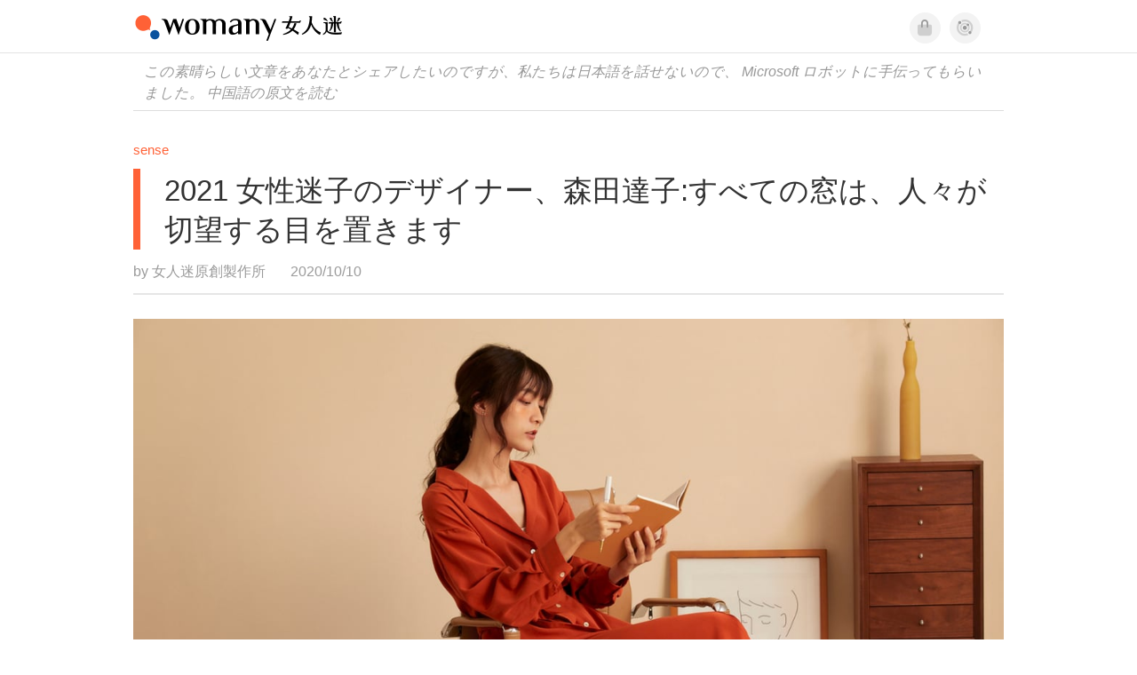

--- FILE ---
content_type: text/html; charset=utf-8
request_url: https://jp.womany.net/read/article/25421
body_size: 16241
content:

<!DOCTYPE html>
<html ⚡>
  <head>
    <meta charset="utf-8">
    <title>2021 女性迷子のデザイナー、森田達子:すべての窓は、人々が切望する目を置きます｜Womany 女人迷</title>
      <link rel="preload" as="script" href="https://cdn.ampproject.org/v0.js">

<link rel="preconnect"   href="https://knight.womany.net" crossorigin>
<link rel="dns-prefetch" href="https://knight.womany.net">
<link rel="preconnect"   href="https://api.womany.net" crossorigin>
<link rel="dns-prefetch" href="https://api.womany.net">

    <link rel="canonical" href="https://jp.womany.net/read/article/25421">
    <link rel="alternate" hreflang="zh-tw" href="https://womany.net/read/article/25421">
    <link rel="alternate" hreflang="zh-cn" href="https://cn.womany.net/read/article/25421">
    <link rel="shortcut icon" sizes="16x16" href="/favicon.ico">
    <link rel="shortcut icon" sizes="32x32" href="/favicon32.ico">
    <meta name="viewport" content="width=device-width,minimum-scale=1,initial-scale=1">
    <meta name="referrer" content="no-referrer-when-downgrade">
    <meta name="amp-google-client-id-api" content="googleanalytics">
    <meta name="description" content="今年のテーマは平凡に見えますが、実際には非常に深く、誰もが文字通りの意味を理解し、それを言うのは難しいですが、コミュニケーション要素として窓を選択することは、一見普通のが、完全に頭を破るプロセスを通過しました! なぜなら、私はいつもいわゆる共通感を気にしているからです。">
    <meta property="og:site_name" content="女人迷 womany.net"/>
    <meta property="og:url" content="https://jp.womany.net/read/article/25421"/>
    <meta property="og:title" content="2021 女性迷子のデザイナー、森田達子:すべての窓は、人々が切望する目を置きます｜Womany 女人迷"/>
    <meta property="og:description" content="今年のテーマは平凡に見えますが、実際には非常に深く、誰もが文字通りの意味を理解し、それを言うのは難しいですが、コミュニケーション要素として窓を選択することは、一見普通のが、完全に頭を破るプロセスを通過しました! なぜなら、私はいつもいわゆる共通感を気にしているからです。">
    <meta property="og:type" content="article"/>
    <meta property="og:image" name="image" content="http://castle.womany.net/images/articles/25421/womany_wei_ming_ming_she_ji_6_1602673785-18837-0019-6676.png" />
    <meta property="og:image:secure_url" content="https://castle.womany.net/images/articles/25421/womany_wei_ming_ming_she_ji_6_1602673785-18837-0019-6676.png" />
    <meta property="og:image:width" content="1200" />
    <meta property="og:image:height" content="630" />
    <meta property="article:section" content="品味" />
    <meta property="article:publisher" content="https://www.facebook.com/womany.net" />
    <meta property="article:published_time" content="2020-10-10T11:00:00+08:00" />
    <meta property="article:modified_time" content="2025-08-31T05:59:42+08:00" />
    <meta name="twitter:card" content="summary_large_image">
    <meta name="twitter:site" content="@womanyeditor">
    <meta name="twitter:creator" content="@womanyeditor">
    <meta name="twitter:title" content="2021 女性迷子のデザイナー、森田達子:すべての窓は、人々が切望する目を置きます｜Womany 女人迷">
    <meta name="twitter:description" content="今年のテーマは平凡に見えますが、実際には非常に深く、誰もが文字通りの意味を理解し、それを言うのは難しいですが、コミュニケーション要素として窓を選択することは、一見普通のが、完全に頭を破るプロセスを通過しました! なぜなら、私はいつもいわゆる共通感を気にしているからです。">
    <meta name="twitter:image" content="https://castle.womany.net/images/articles/25421/womany_wei_ming_ming_she_ji_6_1602673785-18837-0019-6676.png">

    <script type="application/ld+json">
      {"@context":"http://schema.org","@type":"Article","headline":"2021 女性迷子のデザイナー、森田達子:すべての窓は、人々が切望する目を置きます","alternativeHeadline":null,"name":"2021 女性迷子のデザイナー、森田達子:すべての窓は、人々が切望する目を置きます","keywords":"手帳,自我成長,寫字,女人迷編輯專文","url":"https://jp.womany.net/read/article/25421","mainEntityOfPage":"https://jp.womany.net/read/article/25421","datePublished":"2020-10-10T11:00:00+08:00","dateModified":"2020-10-14T19:32:23+08:00","description":"今年のテーマは平凡に見えますが、実際には非常に深く、誰もが文字通りの意味を理解し、それを言うのは難しいですが、コミュニケーション要素として窓を選択することは、一見普通のが、完全に頭を破るプロセスを通過しました! なぜなら、私はいつもいわゆる共通感を気にしているからです。","image":{"@type":"ImageObject","url":"https://castle.womany.net/images/articles/25421/womany_wei_ming_ming_she_ji_6_1602673785-18837-0019-6676.png","height":630,"width":1200},"publisher":{"@type":"Organization","name":"女人迷 womany.net","url":"https://womany.net","logo":{"@type":"ImageObject","url":"https://knight.womany.net/packs/src/images/womany_logo_pdf-1798ee7964d2dbceb173fc2630137ea5.png","width":184,"height":60}},"author":[{"@type":"Person","name":"女人迷原創製作所","description":"內容製作所相信好內容可以改變世界，我們堅持多元與獨立觀點，採取性別角度思考，替世界帶來真實與溫柔的內容與報導。","url":"https://womany.net/authors/womany","image":{"@type":"ImageObject","url":"https://castle.womany.net/images/users/1/ab04fb932b574afd9ea610d3d201648e.png","height":185,"width":185}}],"editor":[{"@type":"Person","name":"Womany Jade Jhuang","url":"https://womany.net/authors/jade"},{"@type":"Person","name":"Shuan","url":"https://womany.net/authors/shuansmile"}]}
    </script>

    <script async src="https://cdn.ampproject.org/v0.js"></script>
    <script async custom-element="amp-analytics" src="https://cdn.ampproject.org/v0/amp-analytics-0.1.js"></script>
    <script async custom-element="amp-youtube" src="https://cdn.ampproject.org/v0/amp-youtube-0.1.js"></script>
    <script async custom-element="amp-iframe" src="https://cdn.ampproject.org/v0/amp-iframe-0.1.js"></script>
    <script async custom-element="amp-social-share" src="https://cdn.ampproject.org/v0/amp-social-share-0.1.js"></script>
    <script async custom-element="amp-sidebar" src="https://cdn.ampproject.org/v0/amp-sidebar-0.1.js"></script>
    <script async custom-element="amp-facebook" src="https://cdn.ampproject.org/v0/amp-facebook-0.1.js"></script>
    <script async custom-element="amp-instagram" src="https://cdn.ampproject.org/v0/amp-instagram-0.1.js"></script>
    <script async custom-element="amp-twitter" src="https://cdn.ampproject.org/v0/amp-twitter-0.1.js"></script>
      <script async custom-element="amp-geo" src="https://cdn.ampproject.org/v0/amp-geo-0.1.js"></script>

    <link rel="stylesheet" href="https://kit.fontawesome.com/ba15b83715.css" crossorigin="anonymous">


    <style amp-custom>
      *{box-sizing:border-box}body{color:#333;font-family:PingFang TC,Heiti TC,Noto Sans TC,Noto Sans CJK TC,Source Han Sans TC,Verdana,Helvetica,Microsoft JhengHei,sans-serif;font-size:18px}html[lang=zh-cn] body{font-family:PingFang SC,Heiti SC,Noto Sans CJK SC,Noto Sans SC,Source Han Sans SC,Verdana,Helvetica,Microsoft YaHei,sans-serif}@media (-webkit-min-device-pixel-ratio:1.5625) and (max-width:900px),(-webkit-min-device-pixel-ratio:2) and (max-width:900px),(min-resolution:150dpi) and (max-width:900px){body{font-weight:300}}a{color:#666;text-decoration:none}a h1,a h2,a h3,a h4,a h5,a h6{color:#333}h1,h2,h3,h4,h5,h6{font-size:1em;font-weight:700;line-height:1em;margin:0}article.amp .article-actions.bottom:after,article.amp .article-actions .sharetools:after,article.amp .article-author .author:after,article.amp .article-header .interests ul:after,article.amp .article-header:after,article.amp .article-main .article-meta .tags ul:after{content:"";display:table;clear:both}#w-header .hamburger,#w-sidebar .hamburger{color:#888;cursor:pointer;font-size:30px;line-height:51px;padding:0 11px 9px}#w-header .hamburger:focus,#w-sidebar .hamburger:focus{outline:none}#w-header .hamburger:active,#w-sidebar .hamburger:active{opacity:1}@media (hover:hover){#w-header .hamburger:hover,#w-sidebar .hamburger:hover{opacity:.7}}#w-header .hamburger{float:left}#w-sidebar .hamburger{height:60px}#w-sidebar{font-size:14px;margin:0;background:#f3f3f3;box-shadow:0 0 6px rgba(0,0,0,.2)}#w-sidebar ul{display:block;padding:0;margin:0}#w-sidebar li{list-style:none}#w-sidebar li a{cursor:pointer;text-decoration:none;color:#424242;font-size:1.2em;font-weight:300;padding:12px 10px 12px 25px;display:block;line-height:1em;width:205px}@media (hover:hover){#w-sidebar li a:hover{background:#fff}}#w-sidebar li.spacer{background:transparent;padding:20px 2em 3px 1.8em;font-weight:300;color:#787878;line-height:normal}#w-sidebar li.new-feature a:last-child:after{display:inline-block;font:normal normal normal 14px/1 Font Awesome\ 6 Pro;font-size:inherit;text-rendering:auto;-webkit-font-smoothing:antialiased;-moz-osx-font-smoothing:grayscale;content:"\f111";color:#00a7e3;font-size:12px;transform:scale(.65);position:absolute;left:6px;line-height:21px;opacity:.5;font-weight:900}#w-sidebar li.m-interests{position:relative;display:flex;flex-direction:row;justify-content:flex-start;align-items:center}#w-sidebar li.m-interests input{display:none}@media (hover:hover){#w-sidebar li.m-interests:hover,#w-sidebar li.m-interests a:hover+label#open-submenu:after,#w-sidebar li.m-interests a:hover+label#open-submenu:before{background-color:#fff}#w-sidebar li.m-interests label#close-submenu:hover,#w-sidebar li.m-interests label#open-submenu:hover{cursor:pointer}#w-sidebar li.m-interests label#close-submenu:hover:after,#w-sidebar li.m-interests label#close-submenu:hover:before,#w-sidebar li.m-interests label#open-submenu:hover:after,#w-sidebar li.m-interests label#open-submenu:hover:before{background-color:#fff}}#w-sidebar li.m-interests label{position:relative}#w-sidebar li.m-interests label:after,#w-sidebar li.m-interests label:before{content:"";display:block;width:100%;height:100%;position:absolute}#w-sidebar li.m-interests label:before{top:0}#w-sidebar li.m-interests label:after{width:8px;height:8px;border-top:2px solid rgba(0,0,0,.3);border-right:2px solid rgba(0,0,0,.3)}#w-sidebar li.m-interests label#open-submenu{width:50px;height:40px}#w-sidebar li.m-interests label#open-submenu:before{width:50px;height:40px;right:0}#w-sidebar li.m-interests label#open-submenu:after{transform:translate(-50%,-50%) rotate(45deg);top:50%;right:40%;z-index:2}#w-sidebar li.m-interests label#open-submenu input[type=radio]+.submenu{position:fixed;top:0;left:0;height:200%;background-color:#f3f3f3;transform:translateX(100%);transition:translate,ease,.3s;z-index:3}#w-sidebar li.m-interests label#open-submenu input[type=radio]:checked+.submenu{transform:translateX(0)}#w-sidebar li.m-interests label#close-submenu{display:block;height:70px;font-size:1.2em;font-weight:400;padding:0 0 0 41px;color:rgba(0,0,0,.3)}#w-sidebar li.m-interests label#close-submenu p{margin-bottom:0;position:absolute;bottom:11px;height:24px;line-height:24px}#w-sidebar li.m-interests label#close-submenu:before{top:0;left:0;z-index:-1}#w-sidebar li.m-interests label#close-submenu:after{transform:translateY(-50%) rotate(225deg);bottom:13px;left:22px}#w-sidebar li.m-interests a[title=關注興趣]{width:75%}#w-top-shortcut,#w-top-shortcut *{box-sizing:border-box}#w-top-shortcut{box-shadow:0 6px 8px 0 rgba(0,0,0,.08);background-color:#fff;width:100%;height:42px;font-size:0;padding-left:48px;white-space:nowrap;position:fixed;top:60px;margin-top:-1px;z-index:999}#w-top-shortcut::-webkit-scrollbar{display:none}#w-top-shortcut>div{overflow-x:auto;-ms-scroll-snap-type:x proximity;scroll-snap-type:x proximity;-webkit-overflow-scrolling:touch}#w-top-shortcut>div>div{display:inline-block;height:42px;padding:0 12px;font-size:15px;scroll-snap-align:start}#w-top-shortcut>div>div:first-child{margin-left:48px}#w-top-shortcut>div>div>a{line-height:42px;color:#000;text-decoration:none}@media (hover:hover){.s-lianhonghong #w-top-shortcut>div>div>a:hover,.s-womany #w-top-shortcut>div>div>a:hover{color:#ff6136}.s-gender #w-top-shortcut>div>div>a:hover{color:#a58c78}.s-family #w-top-shortcut>div>div>a:hover{color:#f5aca4}}#w-top-shortcut>div>div>a:active{background-color:rgba(240,140,0,.11)}#w-top-shortcut>div>div>a.active,#w-top-shortcut>div>div>a:active{font-weight:600}.s-lianhonghong #w-top-shortcut>div>div>a.active,.s-lianhonghong #w-top-shortcut>div>div>a:active,.s-womany #w-top-shortcut>div>div>a.active,.s-womany #w-top-shortcut>div>div>a:active{color:#ff6136;border-bottom:2px solid #ff6136}.s-gender #w-top-shortcut>div>div>a.active,.s-gender #w-top-shortcut>div>div>a:active{color:#a58c78;border-bottom:2px solid #a58c78}.s-family #w-top-shortcut>div>div>a.active,.s-family #w-top-shortcut>div>div>a:active{color:#f5aca4;border-bottom:2px solid #f5aca4}@media (max-width:1279px){#w-top-shortcut>div>a:first-child{margin-left:0}}@media (prefers-color-scheme:dark){#w-top-shortcut{background-color:#1d1d1d}#w-top-shortcut>div>div>a{color:#888}}@media (prefers-color-scheme:dark) and (hover:hover){#w-top-shortcut>div>div>a:hover{color:#ff6136}}@media (prefers-color-scheme:dark){#w-top-shortcut>div>div>a.active,#w-top-shortcut>div>div>a:active{color:#ff6136}}#w-top-shortcut-holder{margin-top:42px}@media (prefers-color-scheme:dark){body{background-color:#1c1c1c}body article.amp{letter-spacing:.02em}body article.amp amp-img{opacity:.6;transition:opacity .5s}}@media (prefers-color-scheme:dark) and (hover:hover){body article.amp amp-img:hover{opacity:1}}@media (prefers-color-scheme:dark){body article.amp .article-header{border-color:#5b5b5b}body article.amp .article-header .interests ul li a{color:#ff6136}}@media (prefers-color-scheme:dark) and (hover:hover){body article.amp .article-header .interests ul li a:hover{color:#ff6136}}@media (prefers-color-scheme:dark){body article.amp .article-title{border-color:#ff6136}}@media (prefers-color-scheme:dark) and (hover:hover){body article.amp .article-title:hover h1{color:#bdbdbd}}@media (prefers-color-scheme:dark){body article.amp .article-title h1,body article.amp .article-title h2{color:#d4d4d4}body article.amp .article-actions{color:#666}body article.amp .article-actions a{color:grey}}@media (prefers-color-scheme:dark) and (hover:hover){body article.amp .article-actions a:hover{color:#ff6136}}@media (prefers-color-scheme:dark){body article.amp .article-actions a:active,body article.amp .article-actions a:visited{color:#666}body article.amp .article-actions.bottom{border-color:#5b5b5b;opacity:.6;transition:opacity .5s}}@media (prefers-color-scheme:dark) and (hover:hover){body article.amp .article-actions.bottom:hover{opacity:1}}@media (prefers-color-scheme:dark){body article.amp .article-main{color:#999}body article.amp .article-main h2,body article.amp .article-main h3,body article.amp .article-main h4,body article.amp .article-main h5,body article.amp .article-main h6{color:#999;font-weight:400}body article.amp .article-main .article-body a,body article.amp .article-main .article-body a:active,body article.amp .article-main .article-body a:visited{color:#999}body article.amp .article-main .article-body .prologue:after,body article.amp .article-main .article-body hr{border-color:#5b5b5b}body article.amp .article-main .article-body .nextpage:after{border-bottom:1.5px solid #5b5b5b}body article.amp .article-main .article-body blockquote{background-color:#262626;border-color:#333;color:#d9d9d9}body article.amp .article-main .article-body blockquote.golden{padding:.5em}body article.amp .article-main .article-body blockquote.golden p{color:#ff6136}body article.amp .article-main .article-body .further a{background-image:linear-gradient(180deg,transparent 60%,rgba(255,209,197,.35) 0)}}@media (prefers-color-scheme:dark) and (hover:hover){body article.amp .article-main .article-body .further a:hover{background-image:linear-gradient(180deg,transparent 60%,rgba(255,97,54,.35) 0)}}@media (prefers-color-scheme:dark){body article.amp .article-main .article-body .further a:visited{background-image:linear-gradient(180deg,transparent 60%,rgba(255,97,54,.35) 0)}body article.amp .article-main .article-meta .nextpage:after{border-bottom:1.5px solid #5b5b5b}body article.amp .article-main .article-meta .editor-info p a{color:#999}body article.amp .article-main .article-meta .related-records .related-block{border-color:#5b5b5b}body article.amp .article-main .article-meta .related-records .related-block h2{color:#999}body article.amp .article-main .article-meta .related-articles-structure{border-color:#5b5b5b}body article.amp .article-main .article-meta .related-articles-structure .preface,body article.amp .article-main .article-meta .related-articles-structure a{color:#999}body article.amp .article-main .article-meta .related-articles-structure a{background-image:linear-gradient(180deg,transparent 60%,#ffd1c5 0)}}@media (prefers-color-scheme:dark) and (hover:hover){body article.amp .article-main .article-meta .related-articles-structure a:hover{background-image:linear-gradient(180deg,transparent 60%,#ff6136 0)}}@media (prefers-color-scheme:dark){body article.amp .article-main .article-meta .related-articles-structure a:visited{background-image:linear-gradient(180deg,transparent 60%,#ff6136 0)}body article.amp .article-main .article-meta .tags a{background-color:transparent}}@media (prefers-color-scheme:dark) and (hover:hover){body article.amp .article-main .article-meta .tags a:hover,body article.amp .article-main .article-meta .tags a:visited:hover{background-color:rgba(240,140,0,.15)}}@media (prefers-color-scheme:dark){body article.amp .article-main .article-meta .tags a:active{background-color:rgba(240,140,0,.25)}body article.amp .article-main .article-meta .embedded-block a{color:#999}}@media (prefers-color-scheme:dark) and (hover:hover){body article.amp .article-main .article-meta .related-articles-structure .article-block:hover h2{color:#ddd}}@media (prefers-color-scheme:dark){body article.amp .article-main .article-author{border-color:#5b5b5b;opacity:.6;transition:opacity .5s}}@media (prefers-color-scheme:dark) and (hover:hover){body article.amp .article-main .article-author:hover{opacity:1}}@media (prefers-color-scheme:dark){body article.amp .article-main .article-author .author-icon{border-color:#5b5b5b}body article.amp .article-main .article-author .author{color:#999;font-weight:300}body article.amp .article-main .article-author .author h3{color:#999}}@media (prefers-color-scheme:dark) and (hover:hover){body article.amp .article-main .article-author .author:hover{background-color:#262626}}@media (prefers-color-scheme:dark){body article.amp .article-main .ads{opacity:.6;transition:opacity .5s}}@media (prefers-color-scheme:dark) and (hover:hover){body article.amp .article-main .ads:hover{opacity:1}}@media (prefers-color-scheme:dark){.article-survey{opacity:.6;transition:opacity .5s}}@media (prefers-color-scheme:dark) and (hover:hover){.article-survey:hover{opacity:1}}@media (prefers-color-scheme:dark){#w-sidebar{background:linear-gradient(#404040,#383838)}#w-sidebar li a{color:#bfbfbf}}@media (prefers-color-scheme:dark) and (hover:hover){#w-sidebar li a:hover{background-color:#333}}@media (prefers-color-scheme:dark){#w-sidebar li.spacer{color:#888;background-color:rgba(0,0,0,.05)}}@media (prefers-color-scheme:dark) and (hover:hover){#w-sidebar li.m-interests:hover,#w-sidebar li.m-interests a:hover+label#open-submenu:after,#w-sidebar li.m-interests a:hover+label#open-submenu:before,#w-sidebar li.m-interests label#close-submenu:hover:after,#w-sidebar li.m-interests label#close-submenu:hover:before,#w-sidebar li.m-interests label#open-submenu:hover:after,#w-sidebar li.m-interests label#open-submenu:hover:before{background-color:#333}}@media (prefers-color-scheme:dark){#w-sidebar li.m-interests label:after{border-color:#bfbfbf}#w-sidebar li.m-interests label#open-submenu input[type=radio]+.submenu{background:linear-gradient(#404040,#383838)}#w-sidebar li.m-interests label#close-submenu p{color:#bfbfbf}}body{line-height:1.75em}.next-page-wrapper{margin:0 auto;max-width:980px}article.amp{margin:1.5em auto;max-width:980px}article.amp h1,article.amp h2,article.amp h3,article.amp h4,article.amp h5,article.amp h6{font-weight:500}article.amp h1{font-size:2em}article.amp h2,article.amp h3{font-size:1.33em}article.amp h4{font-size:1.1em}article.amp h5,article.amp h6{font-size:.88em}article.amp ::-moz-selection,article.amp ::selection{background:#faebd7}article.amp a{color:#f26649;text-decoration:none}@media (hover:hover){article.amp a:hover{color:#f69679;text-decoration:underline}}article.amp a:active{color:#f26649;text-decoration:underline;color:#000}article.amp a:visited{color:#f69679}article.amp .article-header{border-bottom:1.5px solid #e6e6e6;margin-bottom:1.5em;padding-bottom:.5em}article.amp .article-header .sponsor{float:right;font-size:.85em;color:#afafaf}article.amp .article-header .interests{font-size:.85em;font-weight:400}article.amp .article-header .interests ul{padding:0;margin:0 0 .45em}article.amp .article-header .interests ul li{display:inline-block;float:left}article.amp .article-header .interests ul li a{padding:.1em .5em}article.amp .article-header .interests ul li:first-child a{margin-left:-.5em}article.amp .article-header .interests ul li a{color:#ff6136}@media (hover:hover){article.amp .article-header .interests ul li a:hover{color:#ff7550}}article.amp .article-header .interests ul li a:active{color:#ff6136}article.amp .article-title{display:block;border-left:8px solid #ff6136;margin:.33em 0 .5em;padding-left:1.5em}@media (hover:hover){article.amp .article-title:hover{text-decoration:none}article.amp .article-title:hover h1{color:#000}}article.amp .article-title h1{color:#333;font-size:1.85em;font-weight:400;line-height:1.33em;padding-top:.1em}article.amp .article-title h2{color:#333;font-size:1.5em;font-weight:400;line-height:1.2em;padding-bottom:.2em}@media (max-width:767px){article.amp .article-title h1{font-size:1.55em}article.amp .article-title h2{font-size:1.45em}}article.amp .article-actions{color:#9b9b9b;font-size:.7em;font-weight:400}@media (min-width:768px){article.amp .article-actions{font-size:.9em;font-weight:500}}article.amp .article-actions a{color:#9b9b9b}@media (hover:hover){article.amp .article-actions a:hover{color:#8e8e8e}}article.amp .article-actions a:active{color:#757575}article.amp .article-actions>*{display:inline-block}article.amp .article-actions .article-favorite{font-weight:400}@media (max-width:767px){article.amp .article-actions.bottom .article-favorite{font-size:1.33em}}article.amp .article-actions .sharetools{display:block;float:right;max-width:400px;width:100%;line-height:1.75em;transform-origin:center right;transform:scale(.85)}article.amp .article-actions .sharetools amp-social-share{min-width:40px;min-height:40px;position:relative;float:left;border-radius:50%;background-size:80%;margin:5px}article.amp .article-actions .sharetools amp-social-share:before{line-height:35px;position:absolute}article.amp .article-actions .sharetools amp-social-share[type=plurk]:before{background-color:#fff;width:25px;height:25px;line-height:25px;-webkit-clip-path:circle(17px);clip-path:circle(17px)}article.amp .article-actions .sharetools amp-social-share[type=email]{background-image:none}article.amp .article-actions .sharetools amp-social-share[type=print]{padding-left:2px}@media (max-width:767px){article.amp .article-actions .sharetools{height:auto;transform-origin:center left;max-width:none;float:none;width:118%;text-align:center}article.amp .article-actions .sharetools amp-social-share{float:none;margin:0 2px}}article.amp .article-actions .sharetools amp-social-share[type=plurk]{background-color:#cf682f;color:#cf682f}article.amp .article-actions .sharetools amp-social-share[type=telegram]{background-color:#08c;color:#fff}article.amp .article-actions .sharetools amp-social-share[type=email],article.amp .article-actions .sharetools amp-social-share[type=print]{background-color:#939588;color:#fff}article.amp .article-actions .sharetools amp-social-share[type=plurk]:before{font-size:36px;top:8px;left:5px}article.amp .article-actions .sharetools amp-social-share[type=telegram]:before{font-size:22px;top:3px;left:10px}article.amp .article-actions .sharetools amp-social-share[type=email]:before{font-size:22px;top:3px;left:9.5px}article.amp .article-actions .sharetools amp-social-share[type=print]:before{font-size:19.8px;top:2px;left:11px}article.amp .article-actions .sharetools amp-social-share[type=twitter]{background-size:20px}article.amp .article-actions.top .meta-span{margin-right:1.5em}article.amp .article-actions.top .meta-span .fad{font-size:.95em;margin-right:.33em}article.amp .article-actions.top .last-updated-on{display:block}@media (max-width:767px){article.amp .article-actions.top{margin-right:-20px;line-height:2em;font-size:.75em}article.amp .article-actions.top .author-name{display:block}article.amp .article-actions.top .article-favorites{display:none}}article.amp .article-actions.bottom{margin-bottom:1.25rem;padding:2px .5em;text-align:center;line-height:3.3em}article.amp .article-actions.bottom .article-favorite{float:left}@media (max-width:767px){article.amp .article-actions.bottom{border-bottom:none}article.amp .article-actions.bottom .article-favorite{float:none}}article.amp .article-main{color:#424242}article.amp .article-main h2,article.amp .article-main h3,article.amp .article-main h4,article.amp .article-main h5,article.amp .article-main h6{color:#333;font-weight:500;margin-bottom:1.25rem;line-height:1.5em}article.amp .article-main p{margin:0 0 1.25em;line-height:1.75em;word-break:break-word}article.amp .article-main ol,article.amp .article-main ul{margin:0 0 1.25em;padding:0}article.amp .article-main ol li,article.amp .article-main ul li{line-height:1.75em;margin:0 0 .3125em 2.5em}article.amp .article-main .article-body{margin-bottom:1.25em}article.amp .article-main .article-body a{color:#424242;text-decoration:none;border-bottom:1px solid #ffd1c5}@media (hover:hover){article.amp .article-main .article-body a:hover{border-bottom:2px solid #ff6136}}article.amp .article-main .article-body a:active{color:#000;font-weight:400}article.amp .article-main .article-body h2:before,article.amp .article-main .article-body h3:before{content:"";display:block;position:relative;width:0;height:127px;margin-top:-127px}article.amp .article-main .article-body .prologue{margin-bottom:1.875em;color:#949494;font-size:1.1em;font-weight:400}article.amp .article-main .article-body .prologue a{color:#949494}article.amp .article-main .article-body .prologue:after{border:1px solid #e5e3e3;content:"";height:0;display:block;width:7em;margin:1.25em auto}article.amp .article-main .article-body .prologue .further,article.amp .article-main .article-body .table-of-contents h2{display:none}article.amp .article-main .article-body .table-of-contents ol{margin-bottom:0;font-size:.95em}article.amp .article-main .article-body .table-of-contents ul{margin:.25em 0 .5em}article.amp .article-main .article-body .table-of-contents .toclevel-1{margin-bottom:.25em}article.amp .article-main .article-body .table-of-contents .tocnumber{display:none}article.amp .article-main .article-body .table-of-contents:after{content:"";border-bottom:1px solid #e5e3e3;width:11em;margin:3em auto;display:block}article.amp .article-main .article-body hr{margin-bottom:1.25em;border:0;height:0}article.amp .article-main .article-body .nextpage:after{content:"";border-bottom:1px solid #e5e3e3;width:11em;margin:3em auto;display:block}article.amp .article-main .article-body blockquote{background-color:#f6f6f6;border-left:.4em solid #e5e5e5;color:#333;margin:0 0 1.25em;padding:.8em 1.1em}article.amp .article-main .article-body blockquote p{margin:0}article.amp .article-main .article-body blockquote>p:last-child{margin-bottom:0}article.amp .article-main .article-body blockquote.golden{margin:1.5em auto 1.25em;padding:0;max-width:22em;background-color:inherit;border:none;font-size:1.33em;text-align:justify}article.amp .article-main .article-body blockquote.golden p{color:#ff6136;margin:0;line-height:1.5em}article.amp .article-main .article-body blockquote.golden cite{display:block;text-align:right;color:#9b9b9b;font-size:.75em;font-style:normal}article.amp .article-main .article-body blockquote.golden cite:before{content:"—";margin-right:.2em}article.amp .article-main .article-body p.with_fbpost,article.amp .article-main .article-body p.with_flickr,article.amp .article-main .article-body p.with_img{text-align:center}article.amp .article-main .article-body amp-iframe.firstory,article.amp .article-main .article-body amp-iframe.spotify{max-width:500px;margin:0 auto}article.amp .article-main .article-body amp-iframe.hopenglish{height:calc(56vw + 150px);max-height:698.8px}article.amp .article-main .article-body amp-instagram{max-width:500px;margin:0 auto;border-radius:3px;border:1px solid #dbdbdb}article.amp .article-main .article-body amp-iframe.embedvideo,article.amp .article-main .article-body amp-iframe.hopenglish,article.amp .article-main .article-body amp-youtube,article.amp .article-main .article-body article.genderpedia,article.amp .article-main .article-body div.with_twitter{margin-bottom:1.25rem}article.amp .article-main .article-body .further{display:block;padding:0 0 7px}article.amp .article-main .article-body .further .qualifier{display:block;font-size:15px;margin-bottom:-7px}article.amp .article-main .article-body .further a,article.amp .article-main .article-body .further a:visited{border-bottom:none}@media (hover:hover){article.amp .article-main .article-body .further a:hover{border-bottom:none}}article.amp .article-main .article-body .further a{background-image:linear-gradient(180deg,transparent 60%,#ffd1c5 0)}@media (hover:hover){article.amp .article-main .article-body .further a:hover{background-image:linear-gradient(180deg,transparent 60%,#ff6136 0)}}article.amp .article-main .article-body .further a:visited{background-image:linear-gradient(180deg,transparent 60%,#ff6136 0)}article.amp .article-main .article-body article.genderpedia{font-size:15px;padding-bottom:11.25px;background-color:#fff7f0;color:#424242}article.amp .article-main .article-body article.genderpedia .pedia-title{display:block;padding:.3em 11.25px;background-color:#a58c78;color:#fff;font-weight:300}article.amp .article-main .article-body article.genderpedia h4{display:inline-block;font-size:1.2em;margin:11.25px 0 .3em 11.25px}article.amp .article-main .article-body article.genderpedia h5{display:inline-block;font-size:1em;margin:0 0 0 .25em}article.amp .article-main .article-body article.genderpedia footer,article.amp .article-main .article-body article.genderpedia p{margin:.3em 11.25px 0}article.amp .article-main .article-body article.genderpedia footer cite{font-style:normal}@media (prefers-color-scheme:dark){article.amp .article-main .article-body article.genderpedia{background-color:#262626;color:#999}article.amp .article-main .article-body article.genderpedia .pedia-title{background-color:#7f6a5a}}article.amp .article-main .article-meta{font-size:.95em;margin-bottom:1.25rem}article.amp .article-main .article-meta .nextpage:after{content:"";border-bottom:1px solid #e5e3e3;width:11em;margin:3em auto;display:block}article.amp .article-main .article-meta .embedded-block{margin-bottom:2em}article.amp .article-main .article-meta .embedded-block a{color:#424242;text-decoration:none;border-bottom:1px solid #ffd1c5}@media (hover:hover){article.amp .article-main .article-meta .embedded-block a:hover{border-bottom:2px solid #ff6136}}article.amp .article-main .article-meta .embedded-block a:active{color:#000;font-weight:400}article.amp .article-main .article-meta .embedded-block article.genderpedia{font-size:15px;padding-bottom:11.25px;background-color:#fff7f0;color:#424242}article.amp .article-main .article-meta .embedded-block article.genderpedia .pedia-title{display:block;padding:.3em 11.25px;background-color:#a58c78;color:#fff;font-weight:300}article.amp .article-main .article-meta .embedded-block article.genderpedia h4{display:inline-block;font-size:1.2em;margin:11.25px 0 .3em 11.25px}article.amp .article-main .article-meta .embedded-block article.genderpedia h5{display:inline-block;font-size:1em;margin:0 0 0 .25em}article.amp .article-main .article-meta .embedded-block article.genderpedia footer,article.amp .article-main .article-meta .embedded-block article.genderpedia p{margin:.3em 11.25px 0}article.amp .article-main .article-meta .embedded-block article.genderpedia footer cite{font-style:normal}@media (prefers-color-scheme:dark){article.amp .article-main .article-meta .embedded-block article.genderpedia{background-color:#262626;color:#999}article.amp .article-main .article-meta .embedded-block article.genderpedia .pedia-title{background-color:#7f6a5a}}article.amp .article-main .article-meta .embedded-block article.genderpedia{margin-bottom:1.25rem}article.amp .article-main .article-meta .tags{font-size:.88em;margin-bottom:1.25rem}article.amp .article-main .article-meta .tags ul{padding:0;margin:0}article.amp .article-main .article-meta .tags ul li{display:block;float:left;line-height:1.5em;margin:.3em .6em .4em 0;font-weight:400}article.amp .article-main .article-meta .tags ul li a{padding:.1em .75em}article.amp .article-main .article-meta .tags ul li:first-child a{margin-left:0}article.amp .article-main .article-meta .tags a{color:#ff6136;border:1px solid #ff6136}@media (hover:hover){article.amp .article-main .article-meta .tags a:hover{background-color:#f6f6f6;text-decoration:none}}article.amp .article-main .article-meta .tags a:active{background-color:#dadada;color:#ff4d1d}article.amp .article-main .article-meta .tags a:before{content:"#"}article.amp .article-main .article-meta .editor-info{margin-bottom:1.25rem}article.amp .article-main .article-meta .editor-info p{margin-bottom:0}article.amp .article-main .article-meta .editor-info p a{color:#424242;text-decoration:none;border-bottom:1px solid #ffd1c5}@media (hover:hover){article.amp .article-main .article-meta .editor-info p a:hover{border-bottom:2px solid #ff6136}}article.amp .article-main .article-meta .editor-info p a:active{color:#000;font-weight:400}article.amp .article-main .article-meta .disclaimer{margin-bottom:1.25rem}article.amp .article-main .article-meta .disclaimer p{color:#adadad;margin-bottom:0}article.amp .article-main .article-meta .disclaimer p a{color:#424242;text-decoration:none;border-bottom:1px solid #ffd1c5;color:#adadad}@media (hover:hover){article.amp .article-main .article-meta .disclaimer p a:hover{border-bottom:2px solid #ff6136}}article.amp .article-main .article-meta .disclaimer p a:active{color:#000;font-weight:400}article.amp .article-main .article-meta .related-records{display:block}article.amp .article-main .article-meta .related-records .related-block{display:block;margin-bottom:1.25rem;border:1px solid #d8d8d8;font-size:1.1em;text-decoration:none}@media (hover:hover){article.amp .article-main .article-meta .related-records .related-block{margin-left:8px}article.amp .article-main .article-meta .related-records .related-block:hover{text-decoration:none;box-shadow:0 2px 8px hsla(0,0%,72.5%,.5)}}article.amp .article-main .article-meta .related-records .related-block:focus{box-shadow:0 0 6px rgba(0,0,0,.33)}article.amp .article-main .article-meta .related-records .related-block h2{font-size:.95em;font-weight:400;line-height:1.5em;margin:0;overflow:hidden;padding:.5em 0 .5em 1em;color:#666}article.amp .article-main .article-meta .related-records .related-block[data-type=Tag]{display:inline-block;padding-right:1em}article.amp .article-main .article-meta .related-records .related-block[data-type=Tag] h2:before{content:"#"}article.amp .article-main .article-meta .related-records .related-block[data-type=Tag].has-feature-image{padding-right:0;width:100%}article.amp .article-main .article-meta .related-records .related-block amp-img,article.amp .article-main .article-meta .related-records .related-block img{display:block}article.amp .article-main .article-meta .end_ad{margin-bottom:1.25rem}article.amp .article-main .article-meta .end_ad_link{width:100%;display:block}article.amp .article-main .article-meta .related-articles-structure{margin-bottom:1.3rem}article.amp .article-main .article-meta .related-articles-structure ul{list-style-type:none}article.amp .article-main .article-meta .related-articles-structure ul li{margin:0}article.amp .article-main .article-meta .related-articles-structure .preface{display:block;font-size:15px;margin-bottom:-3px}article.amp .article-main .article-meta .related-articles-structure a{color:#424242;border-bottom:none;text-decoration:none;background-image:linear-gradient(180deg,transparent 60%,#ffd1c5 0)}@media (hover:hover){article.amp .article-main .article-meta .related-articles-structure a:hover{background-image:linear-gradient(180deg,transparent 60%,#ff6136 0)}}article.amp .article-main .article-meta .related-articles-structure a:visited{background-image:linear-gradient(180deg,transparent 60%,#ff6136 0)}article.amp .article-author{overflow:hidden;margin:0 auto 1.25rem;border-bottom:1px solid #e5e3e3;border-top:1px solid #e5e3e3}article.amp .article-author .author{color:#666;display:block;font-size:.85em;padding:20px;position:relative}article.amp .article-author .author .author-icon{border:1px solid #e5e3e3;border-radius:50%;float:left;height:100px;margin:0;max-width:none;width:100px}@media (hover:hover){article.amp .article-author .author:hover{text-decoration:none;background-color:#f6f6f6}article.amp .article-author .author:hover .author-icon{box-shadow:0 0 6px rgba(0,0,0,.25)}}article.amp .article-author .author .desc,article.amp .article-author .author .type,article.amp .article-author .author h3{display:block;margin:0 0 0 120px;line-height:1em}article.amp .article-author .author .type{color:#9b9b9b;font-size:.9em;margin-top:.5em}article.amp .article-author .author h3{font-size:1.4em;font-weight:400;line-height:1.8em;color:#333}article.amp .article-author .author .desc{line-height:1.5em}@media (max-width:767px){article.amp .article-author .author{padding-top:13.33333px;padding-bottom:13.33333px}article.amp .article-author .author .author-icon{max-height:60px;max-width:60px}article.amp .article-author .author .type,article.amp .article-author .author h3{margin-left:75px}article.amp .article-author .author .type{margin-top:.6em}article.amp .article-author .author h3{line-height:1.5em}article.amp .article-author .author .desc{display:none}}@media (max-width:1020px){article.amp{max-width:none}article.amp .article-header .article-actions,article.amp .article-header .interests{padding-left:calc(8px + 1.76471em)}article.amp .article-main{max-width:980px;margin:0 20px}article.amp .article-main .article-body{text-overflow:ellipsis}article.amp .article-main .article-body h3{font-size:1.1em}article.amp .article-main .article-body amp-facebook[data-embed-as=video],article.amp .article-main .article-body amp-iframe.embedvideo,article.amp .article-main .article-body amp-iframe.hopenglish,article.amp .article-main .article-body amp-youtube,article.amp .article-main .article-body blockquote,article.amp .article-main .article-body p.with_img{margin-left:-20px;margin-right:-20px}}@media (max-width:1020px) and (max-width:500px){article.amp .article-main .article-body amp-iframe.firstory,article.amp .article-main .article-body amp-iframe.spotify{margin-left:-20px;margin-right:-20px}}@media (max-width:1020px){article.amp .article-main .article-body blockquote{padding-left:.7em}article.amp .article-main .article-body blockquote.golden{text-align:left}}@media (max-width:1020px) and (max-width:767px){article.amp .article-main .article-body blockquote.golden{padding:0 1em 0 .5em}}@media (max-width:980px){article.amp .article-header{margin-left:28px;margin-right:20px}article.amp .article-header .article-actions,article.amp .article-header .interests{padding-left:.1em}article.amp .article-title{margin-left:-28px;padding-left:20px}}.translator{max-width:980px}.translator.top{margin:.5em auto;color:#999;font-size:.9em;font-style:italic;border-bottom:1px solid #ddd;padding:0 .75em .5em;line-height:1.5em}.translator.top a{color:#999}.translator.bottom{margin:1em auto;font-size:1em;background-color:#ffffbe;line-height:1.5em;padding:.5em;display:block;text-align:center;color:#333}.translator.bottom a{color:#333;font-size:.85em;border:1px solid #999;text-decoration:none;padding-left:.1em;vertical-align:middle;display:inline-block;line-height:2.5em;border-radius:50%;height:2.5em;width:2.5em;overflow:hidden}@media (hover:hover){.translator.bottom a:hover{box-shadow:0 0 5px rgba(0,0,0,.4)}}.translator.bottom p{margin:0 0 .5em}.dailycal{height:215px}@media (max-width:768px){.dailycal{height:339px}}@media (max-width:413px){.dailycal{height:346px}}.dailycal-wrap{background-color:#fff;display:block;position:relative;max-width:980px;margin:15px auto 0}@media (max-width:980px){.dailycal-wrap{margin-left:1em;margin-right:1em}}@media (prefers-color-scheme:dark){.dailycal-wrap{background-color:#1c1c1c}}.dailycal-wrap .daily-cal{display:flex;height:200px;background-color:#f3f3f3}.dailycal-wrap .daily-cal .cal{flex:1 0 265px;display:grid;grid-template:"a b" 20px "a c" 20px "d d" auto/50px 1fr;padding:15px 40px;margin:5px;font-size:14px;background-color:#fff;line-height:normal}.dailycal-wrap .daily-cal .cal .day{grid-area:a;font-size:30px;font-weight:700;letter-spacing:.02em;color:#333}.dailycal-wrap .daily-cal .cal .yrmt{grid-area:b;font-size:12px}.dailycal-wrap .daily-cal .cal .weekday,.dailycal-wrap .daily-cal .cal .yrmt{font-weight:500;letter-spacing:.02em;color:#333}.dailycal-wrap .daily-cal .cal .weekday{grid-area:c}.dailycal-wrap .daily-cal .cal .goodto{grid-area:d;font-weight:700;letter-spacing:.02em;color:#0854a6;margin-top:5px;font-size:36px}.dailycal-wrap .daily-cal .cal .goodto.long{font-size:30px}.dailycal-wrap .daily-cal .practice{display:flex;flex-flow:column;width:100%;height:100%;font-size:14px;color:#333;padding:15px 15px 15px 25px;line-height:1.4em}.dailycal-wrap .daily-cal .practice .ttl{font-size:1.15em;font-weight:500;margin-bottom:.5em}.dailycal-wrap .daily-cal .practice .ctnt{font-weight:300;letter-spacing:.02em;color:#333;margin:0 3em 0 0;min-height:4.2em}.dailycal-wrap .daily-cal .practice .addition{flex-grow:1;display:grid;align-items:end;grid-template:"a" 22px "b" auto}.dailycal-wrap .daily-cal .practice .addition.withimg{grid-template:"a c" 22px "b c" auto/auto 135px}.dailycal-wrap .daily-cal .practice .addition .divider{grid-area:a}.dailycal-wrap .daily-cal .practice .addition .readmore{grid-area:b}.dailycal-wrap .daily-cal .practice .addition .img-container{grid-area:c}.dailycal-wrap .daily-cal .practice .addition .divider{width:100%;height:11px;background-image:url(https://castle.womany.net/images/content/pictures/126645/71b868a0e7fa3e27f8b395574314afa7.png);background-size:auto 100%;margin-bottom:5px}.dailycal-wrap .daily-cal .practice .addition.withimg .divider{margin-bottom:0}.dailycal-wrap .daily-cal .practice .addition .readmore{color:#333;font-size:.86em;font-weight:400;letter-spacing:.02em}.dailycal-wrap .daily-cal .practice .addition .readmore:after{content:"\f054";font-family:Font Awesome\ 6 Pro;font-weight:300;margin-left:.5em}.dailycal-wrap .daily-cal .practice .addition .img-container{margin-left:10px}.dailycal-wrap .daily-cal .practice .addition .img-container img{-o-object-fit:contain;object-fit:contain;vertical-align:bottom}.dailycal-wrap .daily-cal .practice .addition .img-container img.dark{display:none}.dailycal-wrap .daily-cal .practice .addition .img-container img.light{display:inline}.dailycal-wrap .daily-cal .practice .addition .img-container amp-img.dark{display:none}.dailycal-wrap .daily-cal .practice .addition .img-container amp-img.light{display:block}@media (max-width:900px){.dailycal-wrap .daily-cal .practice{font-size:13px}.dailycal-wrap .daily-cal .practice .ctnt{margin-right:0}.dailycal-wrap .daily-cal .cal{flex-basis:200px}.dailycal-wrap .daily-cal .cal .goodto.long{font-size:36px}}@media (max-width:768px){.dailycal-wrap .daily-cal{flex-direction:column;height:auto}.dailycal-wrap .daily-cal .cal{padding:15px 20px 10px;flex-basis:auto}.dailycal-wrap .daily-cal .cal .goodto,.dailycal-wrap .daily-cal .cal .goodto.long{font-size:30px}.dailycal-wrap .daily-cal .practice{font-size:12px}}@media (max-width:413px){.dailycal-wrap .daily-cal .cal{padding:10px 12px}.dailycal-wrap .daily-cal .practice{padding:.8em 1.2em;font-size:11px}.dailycal-wrap .daily-cal .practice .ttl{margin-bottom:.33em}.dailycal-wrap .daily-cal .practice .addition.withimg{grid-template-columns:auto 120px}.dailycal-wrap .daily-cal .practice .addition .product-img{width:110px;height:70px}.dailycal-wrap .daily-cal .practice .addition .readmore{font-size:.95em}}@media (prefers-color-scheme:dark){.dailycal-wrap .daily-cal{background-color:#333}.dailycal-wrap .daily-cal .cal{background-color:#404040}.dailycal-wrap .daily-cal .cal .day,.dailycal-wrap .daily-cal .cal .weekday,.dailycal-wrap .daily-cal .cal .yrmt{color:#bbb}.dailycal-wrap .daily-cal .cal .goodto{color:#ff6136;opacity:.75}.dailycal-wrap .daily-cal .practice{background-color:#333}.dailycal-wrap .daily-cal .practice .addition .readmore,.dailycal-wrap .daily-cal .practice .ctnt,.dailycal-wrap .daily-cal .practice .ttl{color:#999}.dailycal-wrap .daily-cal .practice .addition.withimg .divider{opacity:.25}.dailycal-wrap .daily-cal .practice .addition .product-img{opacity:.8}.dailycal-wrap .daily-cal .practice .addition .img-container img.dark{display:inline}.dailycal-wrap .daily-cal .practice .addition .img-container img.light{display:none}.dailycal-wrap .daily-cal .practice .addition .img-container amp-img.dark{display:block}.dailycal-wrap .daily-cal .practice .addition .img-container amp-img.light{display:none}}.darkMode .dailycal-wrap .daily-cal{background-color:#333}.darkMode .dailycal-wrap .daily-cal .cal{background-color:#404040}.darkMode .dailycal-wrap .daily-cal .cal .day,.darkMode .dailycal-wrap .daily-cal .cal .weekday,.darkMode .dailycal-wrap .daily-cal .cal .yrmt{color:#bbb}.darkMode .dailycal-wrap .daily-cal .cal .goodto{color:#ff6136;opacity:.75}.darkMode .dailycal-wrap .daily-cal .practice{background-color:#333}.darkMode .dailycal-wrap .daily-cal .practice .addition .readmore,.darkMode .dailycal-wrap .daily-cal .practice .ctnt,.darkMode .dailycal-wrap .daily-cal .practice .ttl{color:#999}.darkMode .dailycal-wrap .daily-cal .practice .addition.withimg .divider{opacity:.25}.darkMode .dailycal-wrap .daily-cal .practice .addition .product-img{opacity:.8}.darkMode .dailycal-wrap .daily-cal .practice .addition .img-container img.dark{display:inline}.darkMode .dailycal-wrap .daily-cal .practice .addition .img-container img.light{display:none}.darkMode .dailycal-wrap .daily-cal .practice .addition .img-container amp-img.dark{display:block}.darkMode .dailycal-wrap .daily-cal .practice .addition .img-container amp-img.light{display:none}@media (prefers-color-scheme:dark){.dailycal-wrap body.b-calendars{min-height:100vh;background-color:#000}.dailycal-wrap body.b-calendars #structure-breadcrumb,.dailycal-wrap body.b-calendars #w-main-content{background-color:#1c1c1c}}.article-survey{border:1px solid #d8d8d8;height:810px}@media (min-width:768px){.article-survey{height:755px}}.article-survey.text_quiz{width:100%;max-height:558px;display:block;margin:0 auto}@media (min-width:768px){.article-survey.text_quiz{max-height:667px}}
      body{padding-top:60px}#w-header{background-color:#fff;color:#fff;font-size:14px;height:60px;overflow:hidden;position:fixed;text-align:center;top:0;width:100%;z-index:999;border-bottom:1px solid #e3e3e3}#w-header>div{max-width:980px;margin:0 auto;position:relative}#w-header .womany-logo{width:240px;height:60px;display:block;float:left;background-origin:content-box;background-position:0;background-size:auto 100%;text-indent:200%;overflow:hidden;white-space:nowrap}@media (max-width:600px){#w-header .womany-logo{width:165px}}#w-header .hamburger{color:#9b9b9b}#w-header .social{display:block;height:60px;float:right;cursor:pointer;margin-right:1.5em;padding-top:13.5px;font-size:1.25em}#w-header .social .btn-feature{display:block;float:left;margin-left:10px;width:35px;height:35px;color:#9b9b9b;background-color:#f3f3f3;border:1px solid #f3f3f3;border-radius:50%}@media (hover:hover){#w-header .social .btn-feature:hover{color:#fff;background-color:#ff6136;border-color:#ff6136}}#w-header .social .btn-feature i{font-size:1.05em;line-height:33px}#w-header .social .btn-feature.account{background-size:cover}#w-header .social .btn-log{display:block;height:30px;position:relative;top:3px;float:right;padding:0 1.5em;margin-left:15px;color:#fff;border-radius:5px;font-size:.9em;font-weight:400;line-height:30px;background-color:#ff6136}@media (hover:hover){#w-header .social .btn-log:hover{background-color:#ff4d1d}}@media (max-width:480px){#w-header .social{margin-right:.5em}#w-header .social .btn-log{margin-left:10px;padding:0 1em}}@media (max-width:400px){#w-header .social .btn-log.out{display:none}}@media (prefers-color-scheme:dark){#w-header{background-color:#111;border-color:#262626}#w-header .social .btn-feature{color:#9b9b9b;background-color:#333;border-color:#111}}@media (prefers-color-scheme:dark) and (hover:hover){#w-header .social .btn-feature:hover{color:#fff;background-color:#ff6136;border-color:#ff6136}}#w-sidebar{background-color:#f3f3f3}#w-sidebar li:visited a{background-color:#fff}@media (hover:hover){#w-sidebar li:hover a{background-color:#fff}}#w-sidebar li.new-feature a:last-child:after{color:#00a7e3;opacity:1}article.amp .article-header .interests .interest a{color:#ff6136}@media (hover:hover){article.amp .article-header .interests .interest a:hover{color:#ff6136}}@media (hover:hover){article.amp .article-header .article-actions a:hover{color:#ff6136;text-decoration:none}}article.amp .article-main .article-body a,article.amp .article-main .article-body a:visited,article.amp .article-title{border-color:#ff6136}@media (hover:hover){article.amp .article-main .article-body a:hover{border-color:#ff6136}}article.amp .article-main .article-body blockquote.golden p{color:#ff6136}article.amp .article-main .article-body .further a{background-image:linear-gradient(180deg,transparent 60%,#ff9d83 0)}@media (hover:hover){article.amp .article-main .article-body .further a:hover{background-image:linear-gradient(180deg,transparent 60%,#ff6136 0)}}article.amp .article-main .article-body .further a:visited{background-image:linear-gradient(180deg,transparent 60%,#ff6136 0)}article.amp .article-main .article-meta .related-articles-structure a{background-image:linear-gradient(180deg,transparent 60%,#ff9d83 0)}@media (hover:hover){article.amp .article-main .article-meta .related-articles-structure a:hover{background-image:linear-gradient(180deg,transparent 60%,#ff6136 0)}}article.amp .article-main .article-meta .related-articles-structure a:visited{background-image:linear-gradient(180deg,transparent 60%,#ff6136 0)}article.amp .article-main .article-meta .tags a{color:#ff6136;border:1px solid #ff6136;background-color:transparent}@media (hover:hover){article.amp .article-main .article-meta .tags a:hover{background-color:#f8f8f8}}article.amp .article-main .article-meta .tags a:before{content:"#"}article.amp .article-main .article-meta .editor-info p a{border-color:#ff6136}@media (hover:hover){article.amp .article-main .article-meta .editor-info p a:hover{border-color:#ff6136}}article.amp .article-main .article-meta .article-actions.bottom{border:none}article.amp .article-main .article-meta .embedded-block a{border-color:#ff6136}@media (hover:hover){article.amp .article-main .article-meta .embedded-block a:hover{border-color:#ff6136}}article.amp .article-main .article-meta .disclaimer p a{border-color:#ff6136}@media (hover:hover){article.amp .article-main .article-meta .disclaimer p a:hover{border-color:#ff6136}}@media (prefers-color-scheme:dark){body #w-sidebar li:hover a{background-color:#333}body article.amp .article-header .interests .interest a{color:#ff6136}}@media (prefers-color-scheme:dark) and (hover:hover){body article.amp .article-header .interests .interest a:hover{color:#ff6136}}@media (prefers-color-scheme:dark){body article.amp .article-header .article-title{border-color:#ff6136}body article.amp .article-header .article-actions a{color:grey}}@media (prefers-color-scheme:dark) and (hover:hover){body article.amp .article-header .article-actions a:hover{color:#ff6136}}@media (prefers-color-scheme:dark){body article.amp .article-header .article-actions a:active,body article.amp .article-header .article-actions a:visited,body article.amp .article-main .article-body blockquote.golden p{color:#ff6136}body article.amp .article-main .article-body .further a{background-image:linear-gradient(180deg,transparent 60%,#ff9d83 0)}}@media (prefers-color-scheme:dark) and (hover:hover){body article.amp .article-main .article-body .further a:hover{background-image:linear-gradient(180deg,transparent 60%,#ff6136 0)}}@media (prefers-color-scheme:dark){body article.amp .article-main .article-body .further a:visited{background-image:linear-gradient(180deg,transparent 60%,#ff6136 0)}body article.amp .article-main .article-meta .related-articles-structure a{background-image:linear-gradient(180deg,transparent 60%,#ff9d83 0)}}@media (prefers-color-scheme:dark) and (hover:hover){body article.amp .article-main .article-meta .related-articles-structure a:hover{background-image:linear-gradient(180deg,transparent 60%,#ff6136 0)}}@media (prefers-color-scheme:dark){body article.amp .article-main .article-meta .related-articles-structure a:visited{background-image:linear-gradient(180deg,transparent 60%,#ff6136 0)}body article.amp .article-main .article-meta .tags a{color:#ff6136;border-color:#ff6136}}@media (prefers-color-scheme:dark) and (hover:hover){body article.amp .article-main .article-meta .tags a:active:hover,body article.amp .article-main .article-meta .tags a:hover,body article.amp .article-main .article-meta .tags a:visited:hover{color:#ff6136;background-color:rgba(240,140,0,.15)}}@media (prefers-color-scheme:dark){body article.amp .article-main .article-meta .tags a:active{background-color:rgba(240,140,0,.25)}body article.amp .article-main .article-meta .article-author .author{color:#999}}#w-header .womany-logo{background-image:url(/images/header_logo_560x120_womany_light_n.png)}@media (prefers-color-scheme:dark){#w-header .womany-logo{background-image:url(/images/header_logo_560x120_womany_dark_n.png)}}@media (max-width:480px){#w-header .womany-logo{width:135px;background-position:0;background-size:230px}}@media (max-width:374px){#w-header .womany-logo{width:80px;background-position:-183px -1px;background-size:auto 110%}}
    </style>
    <style amp-boilerplate>body{-webkit-animation:-amp-start 8s steps(1,end) 0s 1 normal both;-moz-animation:-amp-start 8s steps(1,end) 0s 1 normal both;-ms-animation:-amp-start 8s steps(1,end) 0s 1 normal both;animation:-amp-start 8s steps(1,end) 0s 1 normal both}@-webkit-keyframes -amp-start{from{visibility:hidden}to{visibility:visible}}@-moz-keyframes -amp-start{from{visibility:hidden}to{visibility:visible}}@-ms-keyframes -amp-start{from{visibility:hidden}to{visibility:visible}}@-o-keyframes -amp-start{from{visibility:hidden}to{visibility:visible}}@keyframes -amp-start{from{visibility:hidden}to{visibility:visible}}</style><noscript><style amp-boilerplate>body{-webkit-animation:none;-moz-animation:none;-ms-animation:none;animation:none}</style></noscript>

  </head>

  <body data-browser="Unknown Browser" data-browser-version="0" data-browser-lang="" class="b-articles b-show_jp b-25421 s-womany" id="ampbody">
      
<amp-analytics config="https://www.googletagmanager.com/amp.json?id=GTM-WM8QJRWX&gtm.url=SOURCE_URL" data-credentials="include"></amp-analytics>


      

<header id="w-header" >
  <div>


    <a class="womany-logo" href="/?ref=amp-header-logo">
      女人迷 womany.net
    </a>

    <div class="social">

      <a class="shop btn-feature" href="https://shop.womany.net?ref=amp-header-icon" data-vars-trackthis="shop" target="_blank" title="女人迷商號">
        <i class="fa-fw fad fa-shopping-bag" aria-hidden="true"></i>
      </a>

      <a class="dei btn-feature" href="https://womany.net/dei/?ref=amp-header-icon" data-vars-trackthis="dei" target="_blank" title="DEI 多元共融">
        <i class="fa-fw fad fa-solar-system" aria-hidden="true"></i>
      </a>


    </div>

  </div>
</header>


        
<!-- GA4 -->

<amp-analytics type="gtag" data-credentials="include">
<script type="application/json">
{
  "vars": {
    "linker": { "domains": ["womany.net", "cn.womany.net", "en.womany.net", "jp.womany.net", "talk.womany.net", "shop.womany.net", "lianhonghong.com", "talk.lianhonghong.com"] },
    "config": {
      "G-RMQE8FQW44": { "groups": "default", "content_group": "amp_show-loc_articles_show_jp" }
    }
  },
  "triggers": {
    "button-m-hamburger": {
      "on": "click",
      "selector": ".hamburger",
      "vars": {
        "content_group": "show-loc_articles_show_jp",
        "event_name": "Website Tracking",
        "event_category": "menu-header_click",
        "event_label": "hamburger-amp"
      }
    },
    "header-womany-logo": {
      "on": "click",
      "selector": ".womany-logo",
      "vars": {
        "content_group": "show-loc_articles_show_jp",
        "event_name": "Website Tracking",
        "event_category": "menu-header_click",
        "event_label": "m-womany-logo-amp"
      }
    },
    "header-login": {
      "on": "click",
      "selector": ".btn-login",
      "vars": {
        "content_group": "show-loc_articles_show_jp",
        "event_name": "Website Tracking",
        "event_category": "menu-header_click",
        "event_label": "m-login-amp"
      }
    },
    "header-icon": {
      "on": "click",
      "selector": ".btn-feature",
      "vars": {
        "content_group": "show-loc_articles_show_jp",
        "event_name": "Website Tracking",
        "event_category": "menu-header_click",
        "event_label": "${trackthis}-amp"
      }
    },
    "sidenav-li-click": {
      "on": "click",
      "selector": ".sidebar li",
      "vars": {
        "content_group": "show-loc_articles_show_jp",
        "event_name": "Website Tracking",
        "event_category": "menu-sidenav_click",
        "event_label": "${eventLbl}-amp"
      }
    }
  }
}
</script>
</amp-analytics>


        <amp-geo layout="nodisplay"></amp-geo>
<amp-analytics>
  <script type="application/json">
    {
      "transport": {
        "xhrpost": true,
        "useBody": true
      },
      "requests": {
        "event": "https://api.womany.net/analytics/mixpanel"
      },
      "extraUrlParams": {
        "properties": {
          "distinct_id": "${accessReaderId}",
          "$current_url": "${sourceUrl}",
          "$initial_referrer": "$IF(${externalReferrer}, ${externalReferrer}, $direct)",
          "$insert_id": "${random}",
          "$lib_version": "20230906-2000",
          "$os": "${uach(platform)}",
          "$model": "${uach(model)}",
          "$referrer": "${documentReferrer}",
          "$screen_height": "${screenHeight}",
          "$screen_width": "${screenWidth}",
          "$user_id": "${accessReaderId}",
          "current_domain": "${sourceHost}",
          "current_page_title": "${title}",
          "current_url_path": "${sourcePath}",
          "mp_country_code": "${ampGeo(ISOCountry)}",
          "mp_lib": "web_amp",
          "fbclid": "${queryParam(fbclid)}",
          "gclid": "${queryParam(gclid)}",
          "utm_campaign": "${queryParam(utm_campaign)}",
          "utm_content": "${queryParam(utm_content)}",
          "utm_medium": "${queryParam(utm_medium)}",
          "utm_source": "${queryParam(utm_source)}",
          "utm_term": "${queryParam(utm_term)}",
          "$geo_source": "amp-geo",
          "$timezone": "${timezoneCode}"
        }

      },
      "triggers": {
        "trackPageview": {
          "on": "visible",
          "request": "event",
          "extraUrlParams": {
            "event": "$mp_web_page_view"
          }
        },

        "button-m-hamburger": {
          "request": "event",
          "on": "click",
          "selector": ".hamburger",
          "extraUrlParams": {
            "event": "Website Tracking",
            "vars": {
              "content_group": "show-loc_articles_show_jp",
              "Event Category": "menu-header_click",
              "Event Label": "hamburger-amp"
            }
          }
        },
        "header-womany-logo": {
          "request": "event",
          "on": "click",
          "selector": ".womany-logo",
          "extraUrlParams": {
            "event": "Website Tracking",
            "vars": {
              "content_group": "show-loc_articles_show_jp",
              "Event Category": "menu-header_click",
              "Event Label": "m-womany-logo-amp"
            }
          }
        },
        "header-login": {
          "request": "event",
          "on": "click",
          "selector": ".btn-login",
          "extraUrlParams": {
            "event": "Website Tracking",
            "vars": {
              "content_group": "show-loc_articles_show_jp",
              "Event Category": "menu-header_click",
              "Event Label": "m-login-amp"
            }
          }
        },
        "header-icon": {
          "request": "event",
          "on": "click",
          "selector": ".btn-feature",
          "extraUrlParams": {
            "event": "Website Tracking",
            "vars": {
              "content_group": "show-loc_articles_show_jp",
              "Event Category": "menu-header_click",
              "Event Label": "${trackthis}-amp"
            }
          }
        },
        "sidenav-li-click": {
          "request": "event",
          "on": "click",
          "selector": ".sidebar li",
          "extraUrlParams": {
            "event": "Website Tracking",
            "vars": {
              "content_group": "show-loc_articles_show_jp",
              "Event Category": "menu-sidenav_click",
              "Event Label": "${eventLbl}-amp"
            }
          }
        }
      }
    }
  </script>
</amp-analytics>


      <amp-pixel src="https://womany.net/api-cf/view/a/25421" layout="nodisplay"></amp-pixel>

      <aside class="translator top">
        この素晴らしい文章をあなたとシェアしたいのですが、私たちは日本語を話せないので、
          <a href="https://azure.microsoft.com/en-us/services/cognitive-services/" target="_blank" rel="nofollow">Microsoft</a>
        ロボットに手伝ってもらいました。 <a href="https://womany.net/read/article/25421">中国語の原文を読む</a>
      </aside>

    <article id="article25421" class="amp article-root ad_restricted " data-id="25421">

      <section class="article-header">
        <nav class="interests">
          <ul>
              <li class='interest'><a href="https://womany.net/interests/sense?ref=wa-head-jp">sense</a></li>
          </ul>
        </nav>

        <a href="https://jp.womany.net/read/article/25421" class="article-title">
          <h1>2021 女性迷子のデザイナー、森田達子:すべての窓は、人々が切望する目を置きます</h1>
        </a>

        <aside class="article-actions top">
          <span class="author-name meta-span">
            by <a href="https://womany.net/authors/womany?ref=s_a_author">女人迷原創製作所</a>
          </span>
          <time class="meta-span" datetime="2020-10-10">
             2020/10/10
          </time>
        </aside>
      </section>

      <amp-img
        class="article_featured_image"
        src="https://womany.net/cdn-cgi/image/w=1200,h=630,fit=cover/https://castle.womany.net/images/articles/25421/womany_wei_ming_ming_she_ji_6_1602673785-18837-0019-6676.png"
        srcset="https://womany.net/cdn-cgi/image/w=1199,h=629,fit=cover/https://castle.womany.net/images/articles/25421/womany_wei_ming_ming_she_ji_6_1602673785-18837-0019-6676.png 1199w,https://womany.net/cdn-cgi/image/w=960,h=504,fit=cover/https://castle.womany.net/images/articles/25421/womany_wei_ming_ming_she_ji_6_1602673785-18837-0019-6676.png 960w,https://womany.net/cdn-cgi/image/w=800,h=420,fit=cover/https://castle.womany.net/images/articles/25421/womany_wei_ming_ming_she_ji_6_1602673785-18837-0019-6676.png 800w,https://womany.net/cdn-cgi/image/w=640,h=336,fit=cover/https://castle.womany.net/images/articles/25421/womany_wei_ming_ming_she_ji_6_1602673785-18837-0019-6676.png 640w,https://womany.net/cdn-cgi/image/w=480,h=252,fit=cover/https://castle.womany.net/images/articles/25421/womany_wei_ming_ming_she_ji_6_1602673785-18837-0019-6676.png 480w,https://womany.net/cdn-cgi/image/w=380,h=200,fit=cover/https://castle.womany.net/images/articles/25421/womany_wei_ming_ming_she_ji_6_1602673785-18837-0019-6676.png 380w,https://womany.net/cdn-cgi/image/w=320,h=168,fit=cover/https://castle.womany.net/images/articles/25421/womany_wei_ming_ming_she_ji_6_1602673785-18837-0019-6676.png 320w"
        sizes="(max-width: 980px) 100vw, 980px"
        alt="2021 女性迷子のデザイナー、森田達子:すべての窓は、人々が切望する目を置きます"
        height="630"
        width="1200"
        layout="responsive"
      ></amp-img>

      <div class="article-main">
        <section class="article-body">
            <div class="prologue">
              <p data-pm-slice="1 1 []">女性ファンは、デザイナーの森田達子さんとのコラボレーションで、デザインの背後にある感動的なアイデアを理解するために、2021年のハンドブック「いつものようにAs Usual」を発売しました。</p>
<p data-pm-slice="1 1 []"> </p>
            </div>

          <h2 id="319d9f">Q1. 今年のテーマは「いつものようにAs Usual」で、窓を主要なデザイン要素として使うことにした理由を尋ねたいと思います。</h2>
<p>今年のテーマは平凡に見えますが、実際には非常に深く、誰もが文字通りの意味を理解し、それを言うのは難しいですが、コミュニケーション要素として窓を選択することは、一見普通のが、完全に頭を破るプロセスを通過しました! なぜなら、私はいつもいわゆる共通感を気にしているからです。</p>
<p class="with_img"><amp-img alt="" src="https://womany.net/cdn-cgi/image/w=800,fit=scale-down/https://castle.womany.net/images/content/pictures/116733/womany_sen_tian_da_zi_1602297771-31514-0007-0487.jpg" width="2571" height="2572" srcset="https://womany.net/cdn-cgi/image/w=1700,fit=scale-down/https://castle.womany.net/images/content/pictures/116733/womany_sen_tian_da_zi_1602297771-31514-0007-0487.jpg 1700w,https://womany.net/cdn-cgi/image/w=1440,fit=scale-down/https://castle.womany.net/images/content/pictures/116733/womany_sen_tian_da_zi_1602297771-31514-0007-0487.jpg 1440w,https://womany.net/cdn-cgi/image/w=960,fit=scale-down/https://castle.womany.net/images/content/pictures/116733/womany_sen_tian_da_zi_1602297771-31514-0007-0487.jpg 960w,https://womany.net/cdn-cgi/image/w=800,fit=scale-down/https://castle.womany.net/images/content/pictures/116733/womany_sen_tian_da_zi_1602297771-31514-0007-0487.jpg 800w,https://womany.net/cdn-cgi/image/w=640,fit=scale-down/https://castle.womany.net/images/content/pictures/116733/womany_sen_tian_da_zi_1602297771-31514-0007-0487.jpg 640w,https://womany.net/cdn-cgi/image/w=480,fit=scale-down/https://castle.womany.net/images/content/pictures/116733/womany_sen_tian_da_zi_1602297771-31514-0007-0487.jpg 480w,https://womany.net/cdn-cgi/image/w=380,fit=scale-down/https://castle.womany.net/images/content/pictures/116733/womany_sen_tian_da_zi_1602297771-31514-0007-0487.jpg 380w,https://womany.net/cdn-cgi/image/w=320,fit=scale-down/https://castle.womany.net/images/content/pictures/116733/womany_sen_tian_da_zi_1602297771-31514-0007-0487.jpg 320w" layout="intrinsic"></amp-img><br>写真|デザイナーの森田達子</p>
<p>エントリポイントは、主に2つのレベルがあり、まず、私たちは毎日カーテンを開き、屋外の光、湿度を感じ、今日何を着るかを考え、天候によって左右され、窓を通して、それは一日の小さな儀式を開くことであり、第二に、心配の日には、窓は、私たちが外との単純なリンクとなり、すべての窓は、人々が望む目を保持し、この日、私たちは、常に外を探索し、自分自身とうまくやっていくことを学びます。 窓は、通常の存在であり、今、それはまだいつものように同行しますが、突然貴重に見えます。</p>
<p>カバーは、私は意図的に屋内または屋外の視点を示していない、私は、観客が自分の心の状態で感じることを願っています、いつものように、いつものように、しかし、世界は気まぐれであり、誰も特定のことを言うことができない、できることは、体験し、大切にすることです。 (拡張読書<a data-articleid="25358" href="https://womany.net/read/article/25358?ref=readout_text" target="_self">:2021女性のハンカチブックライターTophy:人生は、私はあなたと一緒に滞在してみましょう、</a></p>
<p class="with_img"><amp-img alt="" src="https://womany.net/cdn-cgi/image/w=800,fit=scale-down/https://castle.womany.net/images/content/pictures/116732/womany_ying_mu_kuai_zhao_2020_10_10__shang_wu_10_20_35_1602296558-31514-0006-1098.png" width="960" height="636" srcset="https://womany.net/cdn-cgi/image/w=1700,fit=scale-down/https://castle.womany.net/images/content/pictures/116732/womany_ying_mu_kuai_zhao_2020_10_10__shang_wu_10_20_35_1602296558-31514-0006-1098.png 1700w,https://womany.net/cdn-cgi/image/w=1440,fit=scale-down/https://castle.womany.net/images/content/pictures/116732/womany_ying_mu_kuai_zhao_2020_10_10__shang_wu_10_20_35_1602296558-31514-0006-1098.png 1440w,https://womany.net/cdn-cgi/image/w=960,fit=scale-down/https://castle.womany.net/images/content/pictures/116732/womany_ying_mu_kuai_zhao_2020_10_10__shang_wu_10_20_35_1602296558-31514-0006-1098.png 960w,https://womany.net/cdn-cgi/image/w=800,fit=scale-down/https://castle.womany.net/images/content/pictures/116732/womany_ying_mu_kuai_zhao_2020_10_10__shang_wu_10_20_35_1602296558-31514-0006-1098.png 800w,https://womany.net/cdn-cgi/image/w=640,fit=scale-down/https://castle.womany.net/images/content/pictures/116732/womany_ying_mu_kuai_zhao_2020_10_10__shang_wu_10_20_35_1602296558-31514-0006-1098.png 640w,https://womany.net/cdn-cgi/image/w=480,fit=scale-down/https://castle.womany.net/images/content/pictures/116732/womany_ying_mu_kuai_zhao_2020_10_10__shang_wu_10_20_35_1602296558-31514-0006-1098.png 480w,https://womany.net/cdn-cgi/image/w=380,fit=scale-down/https://castle.womany.net/images/content/pictures/116732/womany_ying_mu_kuai_zhao_2020_10_10__shang_wu_10_20_35_1602296558-31514-0006-1098.png 380w,https://womany.net/cdn-cgi/image/w=320,fit=scale-down/https://castle.womany.net/images/content/pictures/116732/womany_ying_mu_kuai_zhao_2020_10_10__shang_wu_10_20_35_1602296558-31514-0006-1098.png 320w" layout="intrinsic"></amp-img><br>写真|森田達子さん提供しています</p>
<h2 id="a9ee2a">Q2. ダージは、このハンドブックの配色と特別なページデザインのアイデアを共有するように私たちに尋えます。</h2>
<p>今年は、私は穏やかで穏やかな、色はすぐにガチョウの黄色を決定し、また、私は色、優雅さ、見て、また、非常に朝の光の連想を持っている、ハンドアカウントチームは、私はまた、読者に別のオプションを与えることができることを願っていますので、オレンジカレーを追加し、より暖かく、暖かい感じ、ホットゴールドとガチョウイエロー、ホットオレンジとホットシルバー、異なる個性の女の子が独自の快適な選択を持つことができます。</p>
<p>特別ページは、窓のテーマ「部屋の風景」と「屋外の風景」を拡張するように設計され、読者は異なる視点から自分自身を見ることができます<br>自分自身と世界は、そのようなプロセスを通じて、平凡で美しいものを考えます。</p>
<p class="with_img"><amp-img alt="" src="https://womany.net/cdn-cgi/image/w=800,fit=scale-down/https://castle.womany.net/images/content/pictures/116731/womany_ying_mu_kuai_zhao_2020_10_10__shang_wu_10_20_43_1602296558-31497-0005-9726.png" width="902" height="600" srcset="https://womany.net/cdn-cgi/image/w=1700,fit=scale-down/https://castle.womany.net/images/content/pictures/116731/womany_ying_mu_kuai_zhao_2020_10_10__shang_wu_10_20_43_1602296558-31497-0005-9726.png 1700w,https://womany.net/cdn-cgi/image/w=1440,fit=scale-down/https://castle.womany.net/images/content/pictures/116731/womany_ying_mu_kuai_zhao_2020_10_10__shang_wu_10_20_43_1602296558-31497-0005-9726.png 1440w,https://womany.net/cdn-cgi/image/w=960,fit=scale-down/https://castle.womany.net/images/content/pictures/116731/womany_ying_mu_kuai_zhao_2020_10_10__shang_wu_10_20_43_1602296558-31497-0005-9726.png 960w,https://womany.net/cdn-cgi/image/w=800,fit=scale-down/https://castle.womany.net/images/content/pictures/116731/womany_ying_mu_kuai_zhao_2020_10_10__shang_wu_10_20_43_1602296558-31497-0005-9726.png 800w,https://womany.net/cdn-cgi/image/w=640,fit=scale-down/https://castle.womany.net/images/content/pictures/116731/womany_ying_mu_kuai_zhao_2020_10_10__shang_wu_10_20_43_1602296558-31497-0005-9726.png 640w,https://womany.net/cdn-cgi/image/w=480,fit=scale-down/https://castle.womany.net/images/content/pictures/116731/womany_ying_mu_kuai_zhao_2020_10_10__shang_wu_10_20_43_1602296558-31497-0005-9726.png 480w,https://womany.net/cdn-cgi/image/w=380,fit=scale-down/https://castle.womany.net/images/content/pictures/116731/womany_ying_mu_kuai_zhao_2020_10_10__shang_wu_10_20_43_1602296558-31497-0005-9726.png 380w,https://womany.net/cdn-cgi/image/w=320,fit=scale-down/https://castle.womany.net/images/content/pictures/116731/womany_ying_mu_kuai_zhao_2020_10_10__shang_wu_10_20_43_1602296558-31497-0005-9726.png 320w" layout="intrinsic"></amp-img><br>写真|森田達子さん提供しています</p>
<h2 id="ad94dd">Q3. 今回のハンドブックでおすすめしたいのは何ですか?</h2>
<p>今年は、より多くの豪華なバージョンの組み合わせは、本当に損失を収集していない、お勧め完了です。</p>
<p class="with_img"><amp-img alt="" src="https://womany.net/cdn-cgi/image/w=800,fit=scale-down/https://castle.womany.net/images/content/pictures/116787/womany_IMG_1640_1602674132-18854-0010-6614.jpg" width="1064" height="801" srcset="https://womany.net/cdn-cgi/image/w=1700,fit=scale-down/https://castle.womany.net/images/content/pictures/116787/womany_IMG_1640_1602674132-18854-0010-6614.jpg 1700w,https://womany.net/cdn-cgi/image/w=1440,fit=scale-down/https://castle.womany.net/images/content/pictures/116787/womany_IMG_1640_1602674132-18854-0010-6614.jpg 1440w,https://womany.net/cdn-cgi/image/w=960,fit=scale-down/https://castle.womany.net/images/content/pictures/116787/womany_IMG_1640_1602674132-18854-0010-6614.jpg 960w,https://womany.net/cdn-cgi/image/w=800,fit=scale-down/https://castle.womany.net/images/content/pictures/116787/womany_IMG_1640_1602674132-18854-0010-6614.jpg 800w,https://womany.net/cdn-cgi/image/w=640,fit=scale-down/https://castle.womany.net/images/content/pictures/116787/womany_IMG_1640_1602674132-18854-0010-6614.jpg 640w,https://womany.net/cdn-cgi/image/w=480,fit=scale-down/https://castle.womany.net/images/content/pictures/116787/womany_IMG_1640_1602674132-18854-0010-6614.jpg 480w,https://womany.net/cdn-cgi/image/w=380,fit=scale-down/https://castle.womany.net/images/content/pictures/116787/womany_IMG_1640_1602674132-18854-0010-6614.jpg 380w,https://womany.net/cdn-cgi/image/w=320,fit=scale-down/https://castle.womany.net/images/content/pictures/116787/womany_IMG_1640_1602674132-18854-0010-6614.jpg 320w" layout="intrinsic"></amp-img><br>
 </p>
<h2 id="97ce0f">Q4. 手帳に加えて、ポスター、はがき、ステッカーなど、今年は多くの周辺機器があります。</h2>
<p>ポスターは、通常の伴侶、部屋に貼り付け、使用しないなど、テーマをエコーし、合理的な風景ですが、また、今年の終わりも貴重な痕跡を残すことができる記録機能を提供します。</p>
<p>はがき3セット、3文、3つのレベルは、異なる個性の友人に送ることができます。</p>
<p>ステッカーは、記録プロセスをより楽しくするために、いくつかの毎日の小物やイベントアラートで、手帳と一緒に使用するように設計されています。</p>
<p class="with_img"><amp-img alt="" src="https://womany.net/cdn-cgi/image/w=800,fit=scale-down/https://castle.womany.net/images/content/pictures/116727/womany_ying_mu_kuai_zhao_2020_10_10__shang_wu_10_21_00_1602296555-31497-0004-0059.png" width="1032" height="574" srcset="https://womany.net/cdn-cgi/image/w=1700,fit=scale-down/https://castle.womany.net/images/content/pictures/116727/womany_ying_mu_kuai_zhao_2020_10_10__shang_wu_10_21_00_1602296555-31497-0004-0059.png 1700w,https://womany.net/cdn-cgi/image/w=1440,fit=scale-down/https://castle.womany.net/images/content/pictures/116727/womany_ying_mu_kuai_zhao_2020_10_10__shang_wu_10_21_00_1602296555-31497-0004-0059.png 1440w,https://womany.net/cdn-cgi/image/w=960,fit=scale-down/https://castle.womany.net/images/content/pictures/116727/womany_ying_mu_kuai_zhao_2020_10_10__shang_wu_10_21_00_1602296555-31497-0004-0059.png 960w,https://womany.net/cdn-cgi/image/w=800,fit=scale-down/https://castle.womany.net/images/content/pictures/116727/womany_ying_mu_kuai_zhao_2020_10_10__shang_wu_10_21_00_1602296555-31497-0004-0059.png 800w,https://womany.net/cdn-cgi/image/w=640,fit=scale-down/https://castle.womany.net/images/content/pictures/116727/womany_ying_mu_kuai_zhao_2020_10_10__shang_wu_10_21_00_1602296555-31497-0004-0059.png 640w,https://womany.net/cdn-cgi/image/w=480,fit=scale-down/https://castle.womany.net/images/content/pictures/116727/womany_ying_mu_kuai_zhao_2020_10_10__shang_wu_10_21_00_1602296555-31497-0004-0059.png 480w,https://womany.net/cdn-cgi/image/w=380,fit=scale-down/https://castle.womany.net/images/content/pictures/116727/womany_ying_mu_kuai_zhao_2020_10_10__shang_wu_10_21_00_1602296555-31497-0004-0059.png 380w,https://womany.net/cdn-cgi/image/w=320,fit=scale-down/https://castle.womany.net/images/content/pictures/116727/womany_ying_mu_kuai_zhao_2020_10_10__shang_wu_10_21_00_1602296555-31497-0004-0059.png 320w" layout="intrinsic"></amp-img><br>写真|森田達子さん提供しています</p>
<p class="with_img"><amp-img alt="" src="https://womany.net/cdn-cgi/image/w=800,fit=scale-down/https://castle.womany.net/images/content/pictures/116729/womany_ying_mu_kuai_zhao_2020_10_10__shang_wu_10_21_08_1602296555-31497-0003-3873.png" width="614" height="654" srcset="https://womany.net/cdn-cgi/image/w=1700,fit=scale-down/https://castle.womany.net/images/content/pictures/116729/womany_ying_mu_kuai_zhao_2020_10_10__shang_wu_10_21_08_1602296555-31497-0003-3873.png 1700w,https://womany.net/cdn-cgi/image/w=1440,fit=scale-down/https://castle.womany.net/images/content/pictures/116729/womany_ying_mu_kuai_zhao_2020_10_10__shang_wu_10_21_08_1602296555-31497-0003-3873.png 1440w,https://womany.net/cdn-cgi/image/w=960,fit=scale-down/https://castle.womany.net/images/content/pictures/116729/womany_ying_mu_kuai_zhao_2020_10_10__shang_wu_10_21_08_1602296555-31497-0003-3873.png 960w,https://womany.net/cdn-cgi/image/w=800,fit=scale-down/https://castle.womany.net/images/content/pictures/116729/womany_ying_mu_kuai_zhao_2020_10_10__shang_wu_10_21_08_1602296555-31497-0003-3873.png 800w,https://womany.net/cdn-cgi/image/w=640,fit=scale-down/https://castle.womany.net/images/content/pictures/116729/womany_ying_mu_kuai_zhao_2020_10_10__shang_wu_10_21_08_1602296555-31497-0003-3873.png 640w,https://womany.net/cdn-cgi/image/w=480,fit=scale-down/https://castle.womany.net/images/content/pictures/116729/womany_ying_mu_kuai_zhao_2020_10_10__shang_wu_10_21_08_1602296555-31497-0003-3873.png 480w,https://womany.net/cdn-cgi/image/w=380,fit=scale-down/https://castle.womany.net/images/content/pictures/116729/womany_ying_mu_kuai_zhao_2020_10_10__shang_wu_10_21_08_1602296555-31497-0003-3873.png 380w,https://womany.net/cdn-cgi/image/w=320,fit=scale-down/https://castle.womany.net/images/content/pictures/116729/womany_ying_mu_kuai_zhao_2020_10_10__shang_wu_10_21_08_1602296555-31497-0003-3873.png 320w" layout="intrinsic"></amp-img><br>写真|ヤン小芝の手帳で提供されています</p>
<h2 id="cc92b3">Q5. 周辺でも、ダジは、まだ多くの心と詳細を入れて、あなたの個人的なお気に入りの周辺機器がどれであるかを尋ねたいと思います、デザインのアイデアを共有したいですか?</h2>
<p>私の個人的なお気に入りの周辺はポスターであるべきであり、それは全体のオレンジと銀のインクを組み合わせて、部屋の光が進むにつれて、奇妙な空を作成し、また、この空は、異なる反射と深さを持っているということです。</p>
<p class="with_img"><amp-img alt="" src="https://womany.net/cdn-cgi/image/w=800,fit=scale-down/https://castle.womany.net/images/content/pictures/116728/womany_ying_mu_kuai_zhao_2020_10_10__shang_wu_10_21_18_1602296555-31514-0005-8539.png" width="586" height="738" srcset="https://womany.net/cdn-cgi/image/w=1700,fit=scale-down/https://castle.womany.net/images/content/pictures/116728/womany_ying_mu_kuai_zhao_2020_10_10__shang_wu_10_21_18_1602296555-31514-0005-8539.png 1700w,https://womany.net/cdn-cgi/image/w=1440,fit=scale-down/https://castle.womany.net/images/content/pictures/116728/womany_ying_mu_kuai_zhao_2020_10_10__shang_wu_10_21_18_1602296555-31514-0005-8539.png 1440w,https://womany.net/cdn-cgi/image/w=960,fit=scale-down/https://castle.womany.net/images/content/pictures/116728/womany_ying_mu_kuai_zhao_2020_10_10__shang_wu_10_21_18_1602296555-31514-0005-8539.png 960w,https://womany.net/cdn-cgi/image/w=800,fit=scale-down/https://castle.womany.net/images/content/pictures/116728/womany_ying_mu_kuai_zhao_2020_10_10__shang_wu_10_21_18_1602296555-31514-0005-8539.png 800w,https://womany.net/cdn-cgi/image/w=640,fit=scale-down/https://castle.womany.net/images/content/pictures/116728/womany_ying_mu_kuai_zhao_2020_10_10__shang_wu_10_21_18_1602296555-31514-0005-8539.png 640w,https://womany.net/cdn-cgi/image/w=480,fit=scale-down/https://castle.womany.net/images/content/pictures/116728/womany_ying_mu_kuai_zhao_2020_10_10__shang_wu_10_21_18_1602296555-31514-0005-8539.png 480w,https://womany.net/cdn-cgi/image/w=380,fit=scale-down/https://castle.womany.net/images/content/pictures/116728/womany_ying_mu_kuai_zhao_2020_10_10__shang_wu_10_21_18_1602296555-31514-0005-8539.png 380w,https://womany.net/cdn-cgi/image/w=320,fit=scale-down/https://castle.womany.net/images/content/pictures/116728/womany_ying_mu_kuai_zhao_2020_10_10__shang_wu_10_21_18_1602296555-31514-0005-8539.png 320w" layout="intrinsic"></amp-img><br>写真|森田達子さん提供しています</p>
<h2 id="366902">Q6. ダージに人生の哲学を 分かち合ってもらえますか? あなたのために、どのように良い生活を送ることができますか?</h2>
<p>これは、私が最初に良い生活の定義が何であるかを考えさせ、私はまだ年を取るまで、私は参照していません! 私にとって、心の状態が鍵であり、意識的に選択し、自分自身に責任を持ち、良い考えを持って、多くの人がそれを行うことができれば、実際には、ほとんどの人は、ハハ、快適な生活を持っています!</p>
<h2 id="baddcf">Q7. 今後 1 年間このアカウントを使用するユーザーに何を言いたいですか? 彼らがこの口座を使い終えたら、どんな力を得られるでしょうか。</h2>
<p>身の回りを大事にし、日常を注意深く感じ、順調でも不順でも、すべてが過ぎ去り、過度に執着する必要はありません。 2021年にこの手帳を使い、来年度を待ちわびる力を得る:)</p>
        </section>

        <section class="article-meta">

            <div class="related-records">
                <a data-type="Product" target="_blank" class="related-block" href="/shop/item/shop-2021playwithtime-planner?ref=s_a_relcontents_a25421" title="【完售倒數】2021 play with time 手帳單本">
                  <h2>【完售倒數】2021 play with time 手帳單本</h2>
                    <amp-img src="https://womany.net/cdn-cgi/image/w=1200,h=630,fit=pad/https://castle.womany.net/images/product_legos/320/womany_2021__shou_zhang_KV_final__ju_se_jia_shen_1600768330-16582-0005-9922.png" alt="" layout="responsive" width="600" height="315"
                      srcset="
                        https://womany.net/cdn-cgi/image/w=1940,h=1019,fit=pad,q=95/https://castle.womany.net/images/product_legos/320/womany_2021__shou_zhang_KV_final__ju_se_jia_shen_1600768330-16582-0005-9922.png 1940w,
                        https://womany.net/cdn-cgi/image/w=1199,h=630,fit=pad/https://castle.womany.net/images/product_legos/320/womany_2021__shou_zhang_KV_final__ju_se_jia_shen_1600768330-16582-0005-9922.png 1199w,
                        https://womany.net/cdn-cgi/image/w=970,h=510,fit=pad/https://castle.womany.net/images/product_legos/320/womany_2021__shou_zhang_KV_final__ju_se_jia_shen_1600768330-16582-0005-9922.png 970w,
                        https://womany.net/cdn-cgi/image/w=670,h=352,fit=pad/https://castle.womany.net/images/product_legos/320/womany_2021__shou_zhang_KV_final__ju_se_jia_shen_1600768330-16582-0005-9922.png 670w,
                        https://womany.net/cdn-cgi/image/w=335,h=176,fit=pad/https://castle.womany.net/images/product_legos/320/womany_2021__shou_zhang_KV_final__ju_se_jia_shen_1600768330-16582-0005-9922.png 335w,
                        https://womany.net/cdn-cgi/image/w=270,h=142,fit=pad/https://castle.womany.net/images/product_legos/320/womany_2021__shou_zhang_KV_final__ju_se_jia_shen_1600768330-16582-0005-9922.png 270w"
                      sizes="(min-width: 1021px) 970px, calc(100vw-50px)"
                    ></amp-img>
                </a>
            </div>

            <div class="editor-info">
                <p class="liability_editor">
                  執行編集者　<a href="https://womany.net/authors/jade?ref=s_a_editor" target="_blank"><span>Womany Jade Jhuang</span></a>
                </p>
                <p class="approved_editor">
                  審査編集者　<a href="https://womany.net/authors/shuansmile?ref=s_a_editor" target="_blank"><span>Shuan</span></a>
                </p>
            </div>

          <section class="article-author">
            <span>
              <a class="author" href="https://womany.net/authors/womany?ref=wa-card">
                <amp-img src="https://womany.net/cdn-cgi/image/w=200,fit=cover/https://castle.womany.net/images/users/1/ab04fb932b574afd9ea610d3d201648e.png" class="author-icon" alt="" height="100" width="100"></amp-img>
                <span class="type">著者</span>
                <h3>女人迷原創製作所</h3>
                <div class="desc">內容製作所相信好內容可以改變世界，我們堅持多元與獨立觀點，採取性別角度思考，替世界帶來真實與溫柔的內容與報導。</div>
              </a>
            </span>


          </section>

          <aside class="article-actions bottom">
              <span class="sharetools">
  <amp-social-share width="35" height="35" data-param-href="en.womany.net/read/article/25421?utm_campaign=ampshare&utm_medium=social&utm_source=facebook" type="facebook" data-param-app_id="226870747360988"></amp-social-share>
  <amp-social-share width="35" height="35" data-param-content="en.womany.net/read/article/25421?utm_campaign=ampshare&utm_medium=social&utm_source=plurk" type="plurk" data-share-endpoint="https://www.plurk.com/m?qualifier=shares" class="fas fa-parking"></amp-social-share>
  <amp-social-share width="35" height="35" data-param-url="en.womany.net/read/article/25421?utm_campaign=ampshare&utm_medium=social&utm_source=telegram" type="telegram" data-share-endpoint="https://telegram.me/share/url" class="fab fa-telegram-plane"></amp-social-share>
  <amp-social-share width="35" height="35" data-param-url="en.womany.net/read/article/25421?utm_campaign=ampshare&utm_medium=social&utm_source=twitter" type="twitter"></amp-social-share>
  <amp-social-share width="35" height="35" data-param-url="en.womany.net/read/article/25421?utm_campaign=ampshare&utm_medium=social&utm_source=line" type="line"></amp-social-share>
  <amp-social-share width="35" height="35" data-param-url="en.womany.net/read/article/25421?utm_campaign=ampshare&utm_medium=social&utm_source=linkedin" type="linkedin"></amp-social-share>
  <amp-social-share width="35" height="35" data-param-body="en.womany.net/read/article/25421?utm_campaign=ampshare&utm_medium=social&utm_source=email" type="email" class="fas fa-envelope"></amp-social-share>
</span>

          </aside>

        </section>

      </div>
    </article>

      <aside class="translator bottom">

        <div>
          <p>この記事はどれほど理解していただいてるのでしょうか？</p>
          <a rel="nofollow" href='https://www.yesinsights.com/choices/hpzxtbap/select?email=microsoft_25421@jp.womany.net'>90%</a>&nbsp;
          <a rel="nofollow" href='https://www.yesinsights.com/choices/vkpyohkm/select?email=microsoft_25421@jp.womany.net'>75%</a>&nbsp;
          <a rel="nofollow" href='https://www.yesinsights.com/choices/fnbymwky/select?email=microsoft_25421@jp.womany.net'>50%</a>&nbsp;
          <a rel="nofollow" href='https://www.yesinsights.com/choices/ltkmycpt/select?email=microsoft_25421@jp.womany.net'>25%</a>&nbsp;
          <a rel="nofollow" href='https://www.yesinsights.com/choices/fhrlngxc/select?email=microsoft_25421@jp.womany.net'>10%</a>
        </div>
      </aside>
  </body>
</html>
